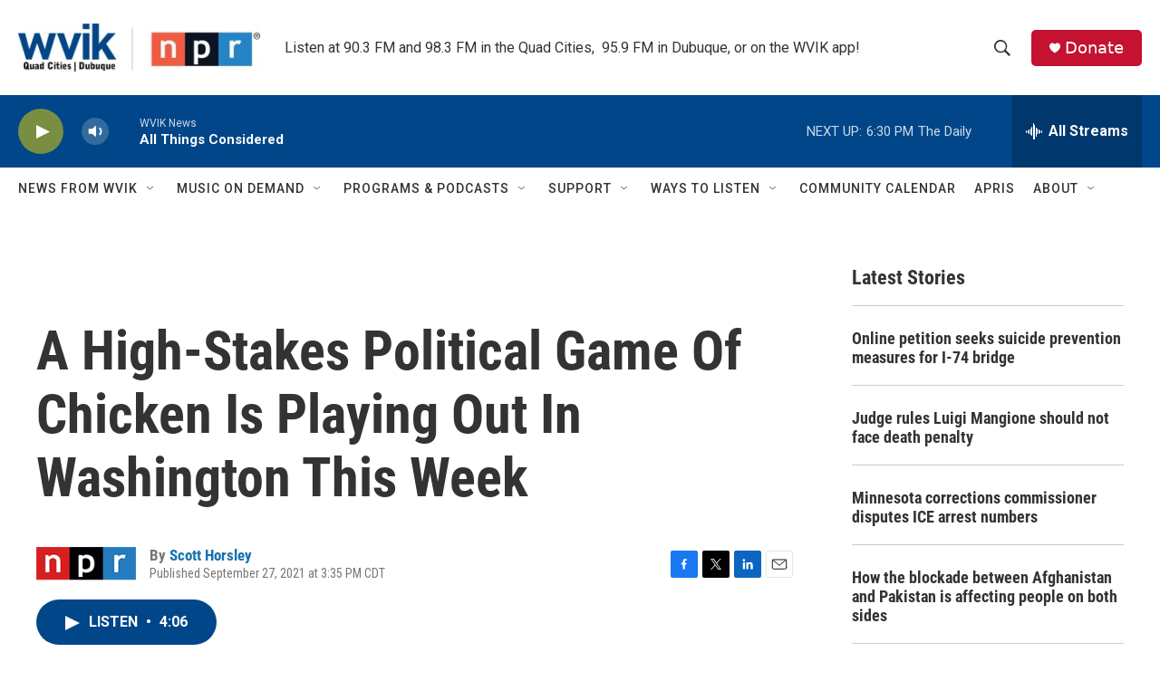

--- FILE ---
content_type: text/html; charset=utf-8
request_url: https://www.google.com/recaptcha/api2/aframe
body_size: -108
content:
<!DOCTYPE HTML><html><head><meta http-equiv="content-type" content="text/html; charset=UTF-8"></head><body><script nonce="SmWBd80wGhvK4xNa2kCT8Q">/** Anti-fraud and anti-abuse applications only. See google.com/recaptcha */ try{var clients={'sodar':'https://pagead2.googlesyndication.com/pagead/sodar?'};window.addEventListener("message",function(a){try{if(a.source===window.parent){var b=JSON.parse(a.data);var c=clients[b['id']];if(c){var d=document.createElement('img');d.src=c+b['params']+'&rc='+(localStorage.getItem("rc::a")?sessionStorage.getItem("rc::b"):"");window.document.body.appendChild(d);sessionStorage.setItem("rc::e",parseInt(sessionStorage.getItem("rc::e")||0)+1);localStorage.setItem("rc::h",'1769816023978');}}}catch(b){}});window.parent.postMessage("_grecaptcha_ready", "*");}catch(b){}</script></body></html>